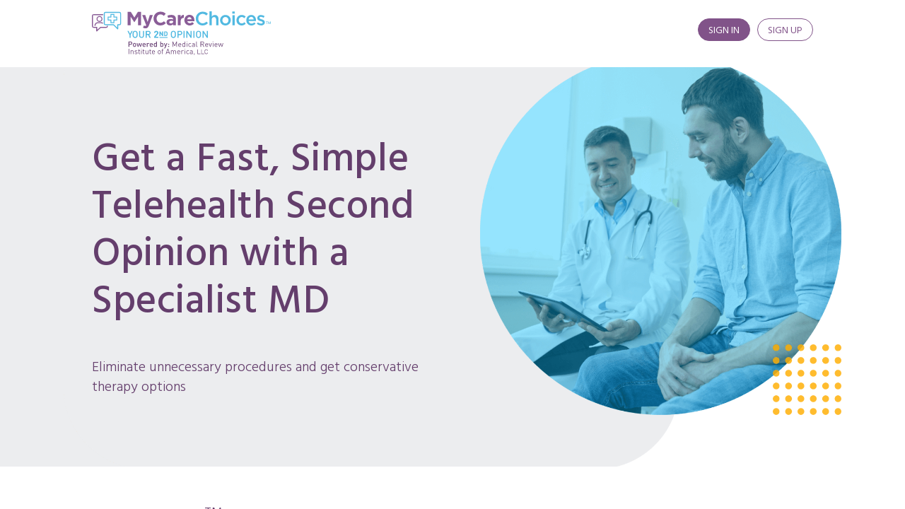

--- FILE ---
content_type: text/html
request_url: https://www.mycarechoices.com/
body_size: 450
content:
<!doctype html>
<html lang="en">
<head>
  <meta charset="utf-8">
  <title>MyCareChoices™ Powered by Medical Review Institute of America</title>
  <base href="/">

  <meta name="viewport" content="initial-scale = 1.0,maximum-scale = 1.0">
  <link rel="icon" type="image/x-icon" href="assets/img/favicon.ico">
  <link
  href="https://fonts.googleapis.com/icon?family=Material+Icons"
  rel="stylesheet"
/>
<link rel="preconnect" href="https://fonts.gstatic.com">
<link href="https://fonts.googleapis.com/css2?family=Hind:wght@300;400;500;600;700&display=swap" rel="stylesheet">
</head>
<body>
  <app-root>
    <div class="loader-overlay"></div>
    <div class="app-loader main-loader">
      <div class="loader-box" style="display: none">
        <div class="bounceball"></div>
        <div class="text">MyCareChoices™</div>
      </div>
    </div>
  </app-root>
<script src="runtime-es2015.3949083cecc9ca742cbf.js" type="module"></script><script src="runtime-es5.3949083cecc9ca742cbf.js" nomodule defer></script><script src="polyfills-es5.3d4267811b1478c9d1c0.js" nomodule defer></script><script src="polyfills-es2015.67a56174d9e6f67a8389.js" type="module"></script><script src="styles-es2015.970541271b400fc08e93.js" type="module"></script><script src="styles-es5.970541271b400fc08e93.js" nomodule defer></script><script src="scripts.e8fe5ea5a2e8805a7f0a.js" defer></script><script src="main-es2015.53e80558475a2e8743e0.js" type="module"></script><script src="main-es5.53e80558475a2e8743e0.js" nomodule defer></script></body>
</html>


--- FILE ---
content_type: image/svg+xml
request_url: https://www.mycarechoices.com/assets/img/footer-bg-img.svg
body_size: -338
content:
<svg xmlns="http://www.w3.org/2000/svg" width="1598" height="382" viewBox="0 0 1598 382">
  <path id="Path_1365" data-name="Path 1365" d="M0,60,1598,0V382H0Z" fill="#643e6c"/>
</svg>


--- FILE ---
content_type: image/svg+xml
request_url: https://www.mycarechoices.com/assets/img/mrioa-logo.svg
body_size: 28453
content:
<svg xmlns="http://www.w3.org/2000/svg" width="1046.026" height="256" viewBox="0 0 1046.026 256">
  <g id="Group_2786" data-name="Group 2786" transform="translate(-5019 -16418)">
    <g id="MyCareChoices-logo-2nd-powered-horz-4c" transform="translate(4965.15 16398.029)">
      <g id="Group_2783" data-name="Group 2783" transform="translate(53.85 19.97)">
        <g id="Group_2779" data-name="Group 2779" transform="translate(1017.581 59.755)">
          <path id="Path_1244" data-name="Path 1244" d="M346.365,36.44v1.778h-5.007v13.1h-2.032v-13.1H334.32V36.44Z" transform="translate(-334.32 -36.44)" fill="#51b9e1"/>
          <path id="Path_1245" data-name="Path 1245" d="M338.22,36.44h2.9L345.4,48.993l4.245-12.553h2.866V51.315h-1.923v-8.78c0-.29,0-.8.036-1.524,0-.689.036-1.451.036-2.249L346.42,51.315h-2l-4.281-12.553v.472c0,.363,0,.907.036,1.669s.036,1.306.036,1.633v8.78h-1.923V36.44Z" transform="translate(-324.07 -36.44)" fill="#51b9e1"/>
        </g>
        <g id="Group_2780" data-name="Group 2780" transform="translate(209.27)">
          <path id="Path_1246" data-name="Path 1246" d="M111.53,20.89H130L150.46,53.833,170.922,20.89h18.5v77.9H172.41V47.92L150.5,81.19h-.435l-21.7-32.943v50.5h-16.8V20.89Z" transform="translate(-111.53 -17.552)" fill="#8a5d97"/>
          <path id="Path_1247" data-name="Path 1247" d="M179.427,25.92h17.6l-22.93,61.1c-4.571,12.118-9.469,16.689-19.592,16.689a28.17,28.17,0,0,1-15.02-4.1l5.66-12.227a15.219,15.219,0,0,0,7.22,2.322c2.9,0,4.463-.907,5.914-3.882L134.91,25.956h17.923l13.569,40.6Z" transform="translate(-50.084 -4.333)" fill="#8a5d97"/>
          <path id="Path_1248" data-name="Path 1248" d="M153.19,61.01v-.218c0-22.132,16.689-40.272,40.6-40.272,14.694,0,23.474,4.9,30.694,12.009l-10.921,12.59c-6.023-5.442-12.118-8.78-19.918-8.78-13.134,0-22.6,10.921-22.6,24.272v.218c0,13.352,9.252,24.49,22.6,24.49,8.889,0,14.367-3.556,20.463-9.107l10.921,11.03c-8.018,8.562-16.907,13.9-31.928,13.9C170.206,101.064,153.19,83.4,153.19,61.01Z" transform="translate(-2.042 -18.525)" fill="#8a5d97"/>
          <path id="Path_1249" data-name="Path 1249" d="M174.13,68.931v-.218c0-13.025,9.9-19.011,24.018-19.011a43.238,43.238,0,0,1,14.585,2.431V51.117c0-7-4.354-10.921-12.807-10.921a43.979,43.979,0,0,0-16.472,3.229l-4.245-12.916a52.516,52.516,0,0,1,23.147-4.789c9.252,0,15.927,2.431,20.136,6.676,4.463,4.463,6.458,11.03,6.458,19.011V86.02H212.588V79.561c-4.1,4.571-9.8,7.583-18.032,7.583C183.345,87.18,174.13,80.722,174.13,68.931Zm38.821-3.882V62.038a26.172,26.172,0,0,0-10.812-2.213c-7.22,0-11.683,2.9-11.683,8.236v.218c0,4.571,3.773,7.22,9.252,7.22C207.618,75.5,212.951,71.18,212.951,65.049Z" transform="translate(52.991 -4.858)" fill="#8a5d97"/>
          <path id="Path_1250" data-name="Path 1250" d="M192.226,26.753h16.907V38.762c3.447-8.236,9-13.569,19.011-13.134V43.333h-.907c-11.247,0-18.141,6.785-18.141,21.043V86.4H192.19V26.753Z" transform="translate(100.455 -5.165)" fill="#8a5d97"/>
          <path id="Path_1251" data-name="Path 1251" d="M202.89,56.884v-.218c0-17.016,12.118-31.057,29.5-31.057,19.918,0,29.061,15.456,29.061,32.4,0,1.342-.109,2.9-.218,4.463H219.725c1.669,7.692,7,11.683,14.585,11.683,5.66,0,9.8-1.778,14.476-6.132l9.687,8.562c-5.551,6.893-13.569,11.138-24.381,11.138C216.133,87.687,202.89,75.134,202.89,56.884Zm42.05-5.007c-1.016-7.583-5.442-12.7-12.59-12.7-7,0-11.574,5.007-12.916,12.7Z" transform="translate(128.576 -5.147)" fill="#8a5d97"/>
          <path id="Path_1252" data-name="Path 1252" d="M260.889,101.064c-22.712,0-39.619-17.705-39.619-40.163,0-22.24,16.581-40.381,40.163-40.381,14.367,0,23.039,5.007,30.476,12.118L283.13,42.76c-6.24-5.769-12.916-9.687-21.805-9.687-14.912,0-25.687,12.227-25.687,27.61s10.812,27.828,25.687,27.828c9.578,0,15.674-3.882,22.386-10.122l8.78,8.889C284.363,95.731,275.474,101.064,260.889,101.064Z" transform="translate(176.881 -18.525)" fill="#51b9e1"/>
          <path id="Path_1253" data-name="Path 1253" d="M256.72,101.2H243.26V19.97h13.46v31.6c3.773-5.551,9.252-10.34,18.358-10.34,13.243,0,20.934,8.889,20.934,22.6V101.24h-13.46V67.861c0-9.107-4.571-14.367-12.59-14.367-7.8,0-13.243,5.442-13.243,14.585V101.2Z" transform="translate(234.673 -19.97)" fill="#51b9e1"/>
          <path id="Path_1254" data-name="Path 1254" d="M291.576,87.135c-17.923,0-31.166-13.678-31.166-30.476,0-16.907,13.352-30.839,31.383-30.839S323.068,39.5,323.068,56.405C323.068,73.24,309.716,87.135,291.576,87.135Zm0-49.488c-10.812,0-17.705,8.454-17.705,18.794,0,10.449,7.438,19.011,17.923,19.011,10.921,0,17.814-8.454,17.814-18.794C309.607,46.21,302.134,37.648,291.576,37.648Z" transform="translate(279.746 -4.595)" fill="#51b9e1"/>
          <path id="Path_1255" data-name="Path 1255" d="M280.14,32.957V20.15h14.476V32.957Zm.58,67.773V41.955h13.46v58.739H280.72Z" transform="translate(331.599 -19.497)" fill="#51b9e1"/>
          <path id="Path_1256" data-name="Path 1256" d="M317.167,87.135c-17.488,0-30.367-13.678-30.367-30.476S299.716,25.82,317.276,25.82c11.138,0,18.032,4.1,23.474,10.122l-8.345,9c-4.1-4.354-8.453-7.329-15.238-7.329-9.8,0-16.907,8.454-16.907,18.794,0,10.558,7.22,19.011,17.6,19.011,6.349,0,11.03-3.011,15.238-7.329l8.127,8.018C335.417,82.6,328.632,87.135,317.167,87.135Z" transform="translate(349.102 -4.595)" fill="#51b9e1"/>
          <path id="Path_1257" data-name="Path 1257" d="M333.021,76.09c6.567,0,11.247-2.431,15.927-7l7.909,7c-5.551,6.676-13.243,11.03-24.018,11.03-17.016,0-30.15-12.336-30.15-30.585,0-16.907,11.9-30.694,28.7-30.694,18.685,0,28.154,14.694,28.154,31.71,0,1.234-.109,2.322-.218,3.664H316.15C317.674,70.756,324.35,76.09,333.021,76.09Zm13.134-23.837c-.907-8.671-6.023-15.456-14.912-15.456-8.236,0-14,6.349-15.238,15.456Z" transform="translate(390.863 -4.543)" fill="#51b9e1"/>
          <path id="Path_1258" data-name="Path 1258" d="M344.535,86.76a41.34,41.34,0,0,1-24.925-8.78l6.023-9.143c6.349,4.789,13.243,7.22,19.265,7.22,5.769,0,9.143-2.431,9.143-6.349V69.49c0-4.571-6.24-6.132-13.134-8.236-8.671-2.431-18.358-6.023-18.358-17.234V43.8c0-11.138,9.252-17.923,20.934-17.923a40.949,40.949,0,0,1,21.587,6.676l-5.333,9.578c-5.66-3.447-11.683-5.551-16.581-5.551-5.225,0-8.236,2.431-8.236,5.914v.218c0,4.245,6.349,6.023,13.243,8.236,8.562,2.685,18.249,6.567,18.249,17.125v.218C366.34,80.665,356.762,86.76,344.535,86.76Z" transform="translate(435.331 -4.438)" fill="#51b9e1"/>
        </g>
        <path id="Path_1259" data-name="Path 1259" d="M115.844,77.85H98.465a2.679,2.679,0,0,1-2.685-2.685V62.394h-13.9A2.679,2.679,0,0,1,79.2,59.709V42.331a2.679,2.679,0,0,1,2.685-2.685h13.9V26.875a2.679,2.679,0,0,1,2.685-2.685h17.379a2.679,2.679,0,0,1,2.685,2.685V39.646h13.9a2.679,2.679,0,0,1,2.685,2.685V59.782a2.679,2.679,0,0,1-2.685,2.685h-13.9V75.238A2.664,2.664,0,0,1,115.844,77.85ZM101.15,72.517H113.2V59.782A2.679,2.679,0,0,1,115.88,57.1h13.9V45.052H115.844a2.679,2.679,0,0,1-2.685-2.685V29.6H101.114V42.367a2.679,2.679,0,0,1-2.685,2.685h-13.9V57.1h13.9a2.679,2.679,0,0,1,2.685,2.685V72.517Z" transform="translate(12.773 -8.879)" fill="#51b9e1"/>
        <path id="Path_1260" data-name="Path 1260" d="M154.428,123.466a2.885,2.885,0,0,1-2.068-.871l-23.4-23.4H82.99a10.049,10.049,0,0,1-10.05-10.05V30.84A10.049,10.049,0,0,1,82.99,20.79h81.452a10.049,10.049,0,0,1,10.05,10.05V89.18a10.049,10.049,0,0,1-10.05,10.05H157.33v21.333a2.883,2.883,0,0,1-1.814,2.685A2.777,2.777,0,0,1,154.428,123.466ZM82.99,26.631a4.212,4.212,0,0,0-4.209,4.209V89.18a4.212,4.212,0,0,0,4.209,4.209h47.166a2.825,2.825,0,0,1,2.068.871l19.265,19.265V96.291a2.911,2.911,0,0,1,2.9-2.9h10.014a4.212,4.212,0,0,0,4.209-4.209V30.84a4.212,4.212,0,0,0-4.209-4.209Z" transform="translate(-3.679 -17.815)" fill="#51b9e1"/>
        <path id="Path_1261" data-name="Path 1261" d="M82,125.6a2.58,2.58,0,0,1-1.161-.254,2.95,2.95,0,0,1-1.742-2.685V104.52H63.9A10.049,10.049,0,0,1,53.85,94.47V34.57A10.049,10.049,0,0,1,63.9,24.52h53.261a2.9,2.9,0,1,1,0,5.805h-53.3a4.212,4.212,0,0,0-4.209,4.209V94.47a4.212,4.212,0,0,0,4.209,4.209h18.1a2.911,2.911,0,0,1,2.9,2.9v14.367l17.742-16.508a2.857,2.857,0,0,1,2-.762H137.37a4.212,4.212,0,0,0,4.209-4.209,2.9,2.9,0,0,1,5.805,0,10.049,10.049,0,0,1-10.05,10.05H105.7L83.891,124.8A2.635,2.635,0,0,1,82,125.6Z" transform="translate(-53.85 -8.012)" fill="#8a5d97"/>
        <g id="Group_2781" data-name="Group 2781" transform="translate(27.138 27.32)">
          <path id="Path_1262" data-name="Path 1262" d="M78.527,61.895a17.2,17.2,0,1,1,17.2-17.2A17.21,17.21,0,0,1,78.527,61.895Zm0-28.662A11.465,11.465,0,1,0,89.992,44.7,11.489,11.489,0,0,0,78.527,33.232Z" transform="translate(-61.33 -27.5)" fill="#8a5d97"/>
        </g>
        <g id="Group_2782" data-name="Group 2782" transform="translate(15.129 63.782)">
          <path id="Path_1263" data-name="Path 1263" d="M60.886,59.536A2.872,2.872,0,0,1,58.02,56.67c0-10.884,8.853-19.12,20.571-19.12H95.753A22.665,22.665,0,0,1,106.6,40.235a2.858,2.858,0,0,1-2.757,5.007,16.848,16.848,0,0,0-8.127-2H78.628c-8.635,0-14.875,5.624-14.875,13.388A2.857,2.857,0,0,1,60.886,59.536Z" transform="translate(-58.02 -37.55)" fill="#8a5d97"/>
        </g>
      </g>
      <g id="Group_2784" data-name="Group 2784" transform="translate(268.018 196.624)">
        <path id="Path_1264" data-name="Path 1264" d="M124.635,87.464H117.6V99.654H112.88V68.67h11.755c6.059,0,9.9,3.991,9.9,9.4S130.658,87.464,124.635,87.464Zm-.29-14.585H117.56v10.3h6.785c3.265,0,5.479-1.887,5.479-5.152C129.86,74.8,127.61,72.879,124.345,72.879Z" transform="translate(-112.88 -68.634)" fill="#6e4879"/>
        <path id="Path_1265" data-name="Path 1265" d="M135.782,91.041a8.945,8.945,0,0,1-6.6,2.612,8.8,8.8,0,0,1-6.567-2.612c-2.1-2.177-2.612-4.971-2.612-8.707,0-3.7.508-6.494,2.612-8.671a9.606,9.606,0,0,1,13.17,0c2.1,2.177,2.612,4.971,2.612,8.671C138.395,86.07,137.85,88.864,135.782,91.041Zm-3.374-14.73a4.488,4.488,0,0,0-3.265-1.27,4.4,4.4,0,0,0-3.229,1.27c-1.342,1.342-1.524,3.664-1.524,6.059s.181,4.68,1.524,6.059a4.43,4.43,0,0,0,3.229,1.306,4.515,4.515,0,0,0,3.265-1.306c1.342-1.342,1.524-3.664,1.524-6.059C133.932,79.939,133.787,77.653,132.408,76.311Z" transform="translate(-94.168 -62.379)" fill="#6e4879"/>
        <path id="Path_1266" data-name="Path 1266" d="M150.65,93.189h-3.773l-5.188-15.42-5.152,15.42h-3.846L125.87,71.13h4.68l4.281,15.528,5.152-15.528h3.447l5.079,15.528,4.281-15.528h4.753Z" transform="translate(-78.741 -62.169)" fill="#6e4879"/>
        <path id="Path_1267" data-name="Path 1267" d="M139.744,83.64c0,3.773,2,6.168,5.624,6.168a6.693,6.693,0,0,0,5.37-2.249l2.83,2.649a10.38,10.38,0,0,1-8.272,3.447c-5.515,0-9.9-2.9-9.9-11.32,0-7.147,3.7-11.283,9.361-11.283,5.914,0,9.361,4.354,9.361,10.63V83.64H139.744Zm9.288-6.1a4.514,4.514,0,0,0-4.354-2.794,4.564,4.564,0,0,0-4.39,2.794,7.55,7.55,0,0,0-.581,3.011h9.9A6.477,6.477,0,0,0,149.032,77.544Z" transform="translate(-53.721 -62.379)" fill="#6e4879"/>
        <path id="Path_1268" data-name="Path 1268" d="M154.4,76.5a4.064,4.064,0,0,0-3.3-1.488c-2.395,0-4.39,1.923-4.39,4.971V93.373H142.28V71.314h4.354v2.395a7.36,7.36,0,0,1,5.878-2.649,6.818,6.818,0,0,1,5.261,2.1Z" transform="translate(-35.613 -62.353)" fill="#6e4879"/>
        <path id="Path_1269" data-name="Path 1269" d="M151.344,83.64c0,3.773,2,6.168,5.624,6.168a6.693,6.693,0,0,0,5.37-2.249l2.83,2.649a10.38,10.38,0,0,1-8.272,3.447c-5.515,0-9.9-2.9-9.9-11.32,0-7.147,3.7-11.283,9.361-11.283,5.914,0,9.361,4.354,9.361,10.63V83.64H151.344Zm9.324-6.1a4.514,4.514,0,0,0-4.354-2.794,4.564,4.564,0,0,0-4.39,2.794,7.55,7.55,0,0,0-.581,3.011h9.9A6.97,6.97,0,0,0,160.668,77.544Z" transform="translate(-23.235 -62.379)" fill="#6e4879"/>
        <path id="Path_1270" data-name="Path 1270" d="M167.3,99.681V97.322a6.84,6.84,0,0,1-5.841,2.612,7.63,7.63,0,0,1-5.406-1.959c-2.213-2.213-2.467-6.023-2.467-9.361s.254-7.111,2.467-9.324a7.476,7.476,0,0,1,5.37-1.959,6.943,6.943,0,0,1,5.805,2.467V68.66h4.426V99.644H167.3ZM162.66,81.322c-3.991,0-4.608,3.41-4.608,7.329s.617,7.365,4.608,7.365,4.571-3.447,4.571-7.365C167.232,84.7,166.651,81.322,162.66,81.322Z" transform="translate(-5.889 -68.66)" fill="#6e4879"/>
        <path id="Path_1271" data-name="Path 1271" d="M179.565,97.949a7.63,7.63,0,0,1-5.406,1.959,6.84,6.84,0,0,1-5.841-2.612v2.358H164V68.67h4.426V79.808a6.775,6.775,0,0,1,5.769-2.467,7.538,7.538,0,0,1,5.37,1.959c2.213,2.213,2.467,5.95,2.467,9.324C182.032,91.963,181.778,95.736,179.565,97.949ZM173.034,81.3c-3.991,0-4.608,3.41-4.608,7.329s.617,7.365,4.608,7.365,4.571-3.447,4.571-7.365C177.605,84.67,177.025,81.3,173.034,81.3Z" transform="translate(21.47 -68.634)" fill="#6e4879"/>
        <path id="Path_1272" data-name="Path 1272" d="M179.94,97.579a7.09,7.09,0,0,1-1.6,2.757,6.084,6.084,0,0,1-4.535,1.6h-1.778V97.942h1.125c1.887,0,2.54-.581,3.193-2.358l1.233-3.447L169.89,71.13h4.717l5.261,15.528,5.152-15.528h4.753Z" transform="translate(36.95 -62.169)" fill="#6e4879"/>
        <path id="Path_1273" data-name="Path 1273" d="M176.76,77.627v-5.3h5.261v5.3Zm0,12.408v-5.3h5.261v5.3Z" transform="translate(55.005 -59.015)" fill="#6e4879"/>
        <path id="Path_1274" data-name="Path 1274" d="M206.84,99.654V76.108l-8.49,18.649h-2.83l-8.6-18.649V99.654h-3.3V68.67h3.3l10.086,21.986L206.84,68.67h3.3V99.654Z" transform="translate(73.034 -68.634)" fill="#6e4879"/>
        <path id="Path_1275" data-name="Path 1275" d="M196.17,83.005c0,4.717,2.213,7.4,6.313,7.4a7.049,7.049,0,0,0,5.624-2.431l2.141,1.887a9.8,9.8,0,0,1-7.837,3.3c-5.66,0-9.361-3.41-9.361-10.957,0-6.93,3.338-10.957,8.78-10.957,5.515,0,8.78,3.991,8.78,10.34v1.451H196.17Zm10.667-5.914a5.5,5.5,0,0,0-10.014,0,8.758,8.758,0,0,0-.653,3.556h11.32A8.761,8.761,0,0,0,206.837,77.091Z" transform="translate(97.817 -61.853)" fill="#6e4879"/>
        <path id="Path_1276" data-name="Path 1276" d="M213.472,99.68V97.1a6.965,6.965,0,0,1-6.1,2.83,7.326,7.326,0,0,1-5.225-1.887c-2.177-2.177-2.612-5.732-2.612-9.107,0-3.338.435-6.93,2.612-9.107a7.487,7.487,0,0,1,5.225-1.887,6.836,6.836,0,0,1,6.059,2.757V68.66h3.12V99.644h-3.084Zm-5.406-18.9c-4.644,0-5.406,3.991-5.406,8.163s.726,8.163,5.406,8.163,5.37-3.991,5.37-8.163S212.71,80.778,208.066,80.778Z" transform="translate(114.874 -68.66)" fill="#6e4879"/>
        <path id="Path_1277" data-name="Path 1277" d="M206.46,72.179V68.66h3.519v3.519Zm.181,27.5V78.275h3.12V99.681Z" transform="translate(133.06 -68.66)" fill="#6e4879"/>
        <path id="Path_1278" data-name="Path 1278" d="M218.819,93.154c-5.406,0-9.469-3.664-9.469-10.957s4.1-10.957,9.469-10.957a8.441,8.441,0,0,1,7.039,3.193l-2.141,2a5.881,5.881,0,0,0-4.934-2.395,5.82,5.82,0,0,0-4.971,2.431c-1.016,1.379-1.379,3.048-1.379,5.732s.4,4.354,1.379,5.732a5.82,5.82,0,0,0,4.971,2.431c2.032,0,3.3-.653,4.934-2.431l2.141,2.032A8.386,8.386,0,0,1,218.819,93.154Z" transform="translate(140.656 -61.879)" fill="#6e4879"/>
        <path id="Path_1279" data-name="Path 1279" d="M228.883,92.9V90.868c-1.741,1.742-3.3,2.322-6.168,2.322-2.975,0-4.717-.581-6.059-1.959a6.129,6.129,0,0,1-1.6-4.354c0-3.737,2.612-6.168,7.4-6.168h6.458V78.678c0-3.12-1.56-4.717-5.478-4.717-2.721,0-4.136.653-5.406,2.431l-2.141-1.959c1.923-2.467,4.1-3.193,7.583-3.193,5.733,0,8.562,2.467,8.562,7.147V92.936h-3.156Zm0-9.869H222.86c-3.229,0-4.789,1.306-4.789,3.773s1.524,3.664,4.934,3.664c1.814,0,3.447-.145,4.789-1.451q1.088-1.034,1.088-3.7Z" transform="translate(155.662 -61.879)" fill="#6e4879"/>
        <path id="Path_1280" data-name="Path 1280" d="M227.372,99.654c-3.737,0-5.442-2.431-5.442-5.7V68.67h3.12V93.813c0,2.1.689,3.12,2.866,3.12h1.705v2.685h-2.249Z" transform="translate(173.717 -68.634)" fill="#6e4879"/>
        <path id="Path_1281" data-name="Path 1281" d="M246.678,99.654,239.639,85.9H232.2V99.654h-3.3V68.67h11.864c5.406,0,9.179,3.265,9.179,8.6a8.047,8.047,0,0,1-6.748,8.308l7.365,14.041h-3.882Zm-6.2-28.009H232.2V83h8.272c3.628,0,6.168-1.887,6.168-5.66C246.642,73.532,244.1,71.645,240.474,71.645Z" transform="translate(192.035 -68.634)" fill="#6e4879"/>
        <path id="Path_1282" data-name="Path 1282" d="M239.53,83.005c0,4.717,2.213,7.4,6.313,7.4a7.05,7.05,0,0,0,5.624-2.431l2.141,1.887a9.8,9.8,0,0,1-7.837,3.3c-5.66,0-9.361-3.41-9.361-10.957,0-6.93,3.338-10.957,8.78-10.957,5.515,0,8.78,3.991,8.78,10.34v1.451H239.53ZM250.2,77.091a5.5,5.5,0,0,0-10.014,0,8.759,8.759,0,0,0-.653,3.556h11.32A8.189,8.189,0,0,0,250.2,77.091Z" transform="translate(211.773 -61.853)" fill="#6e4879"/>
        <path id="Path_1283" data-name="Path 1283" d="M252.77,92.716h-2.794L242.14,71.31h3.41l5.841,17.2,5.878-17.2h3.41Z" transform="translate(226.832 -61.695)" fill="#6e4879"/>
        <path id="Path_1284" data-name="Path 1284" d="M248.53,72.179V68.66h3.519v3.519Zm.181,27.5V78.275h3.12V99.681Z" transform="translate(243.626 -68.66)" fill="#6e4879"/>
        <path id="Path_1285" data-name="Path 1285" d="M254.53,83.005c0,4.717,2.213,7.4,6.313,7.4a7.05,7.05,0,0,0,5.624-2.431l2.141,1.887a9.8,9.8,0,0,1-7.837,3.3c-5.66,0-9.361-3.41-9.361-10.957,0-6.93,3.338-10.957,8.78-10.957,5.515,0,8.78,3.991,8.78,10.34v1.451H254.53ZM265.2,77.091a5.5,5.5,0,0,0-10.014,0,8.759,8.759,0,0,0-.653,3.556h11.32A8.19,8.19,0,0,0,265.2,77.091Z" transform="translate(251.195 -61.853)" fill="#6e4879"/>
        <path id="Path_1286" data-name="Path 1286" d="M281.01,92.716h-2.9L272.484,76.1,266.9,92.716h-2.9L257.21,71.31h3.411l4.934,17.2,5.624-17.2h2.685l5.66,17.2,4.862-17.2h3.41Z" transform="translate(266.438 -61.695)" fill="#6e4879"/>
        <path id="Path_1287" data-name="Path 1287" d="M113,111.244V80.26h3.3v30.984Z" transform="translate(-112.565 -38.174)" fill="#6e4879"/>
        <path id="Path_1288" data-name="Path 1288" d="M129.968,104.49V91.32c0-3.773-2.032-5.7-5.261-5.7s-5.3,1.959-5.3,5.7v13.17h-3.12V83.084h3.12v2.358a7.752,7.752,0,0,1,6.023-2.612,7.462,7.462,0,0,1,5.479,2,7.909,7.909,0,0,1,2.213,5.95V104.49Z" transform="translate(-103.918 -31.419)" fill="#6e4879"/>
        <path id="Path_1289" data-name="Path 1289" d="M131.31,104.744c-3.628,0-6.422-.834-8.78-3.084l2.1-2.1a8.75,8.75,0,0,0,6.64,2.467c3.519,0,5.7-1.27,5.7-3.773,0-1.887-1.088-2.9-3.556-3.12l-3.519-.29c-4.172-.363-6.385-2.213-6.385-5.732,0-3.918,3.3-6.277,7.873-6.277a11.855,11.855,0,0,1,7.692,2.322l-2.032,2.032a9.228,9.228,0,0,0-5.7-1.705c-3.12,0-4.789,1.342-4.789,3.519,0,1.814,1.052,2.9,3.737,3.12l3.447.29c3.737.363,6.313,1.778,6.313,5.805C140.018,102.349,136.5,104.744,131.31,104.744Z" transform="translate(-87.519 -31.419)" fill="#6e4879"/>
        <path id="Path_1290" data-name="Path 1290" d="M136.553,109.063c-3.664,0-5.478-2.576-5.478-5.732V90.2H128.39V87.8h2.685V81.09h3.12V87.8h4.571V90.2H134.2v13.061c0,1.959.907,3.12,2.9,3.12h1.669v2.685h-2.213Z" transform="translate(-72.118 -35.992)" fill="#6e4879"/>
        <path id="Path_1291" data-name="Path 1291" d="M132.98,83.769V80.25H136.5v3.519Zm.181,27.5V89.865h3.12v21.406Z" transform="translate(-60.055 -38.2)" fill="#6e4879"/>
        <path id="Path_1292" data-name="Path 1292" d="M143.693,109.063c-3.664,0-5.478-2.576-5.478-5.732V90.2H135.53V87.8h2.685V81.09h3.12V87.8h4.571V90.2h-4.571v13.061c0,1.959.907,3.12,2.9,3.12h1.669v2.685h-2.213Z" transform="translate(-53.353 -35.992)" fill="#6e4879"/>
        <path id="Path_1293" data-name="Path 1293" d="M153.861,104.306v-2.395a7.86,7.86,0,0,1-6.059,2.649,7.551,7.551,0,0,1-5.515-2,8,8,0,0,1-2.177-6.023V82.9h3.12V96.07c0,3.773,2,5.7,5.224,5.7s5.37-1.959,5.37-5.7V82.9h3.12v21.406Z" transform="translate(-41.316 -31.235)" fill="#6e4879"/>
        <path id="Path_1294" data-name="Path 1294" d="M154.533,109.063c-3.664,0-5.478-2.576-5.478-5.732V90.2H146.37V87.8h2.685V81.09h3.12V87.8h4.571V90.2h-4.571v13.061c0,1.959.907,3.12,2.9,3.12h1.669v2.685h-2.213Z" transform="translate(-24.864 -35.992)" fill="#6e4879"/>
        <path id="Path_1295" data-name="Path 1295" d="M153.72,94.6c0,4.717,2.213,7.4,6.313,7.4a7.05,7.05,0,0,0,5.624-2.431l2.141,1.887a9.8,9.8,0,0,1-7.837,3.3c-5.66,0-9.361-3.41-9.361-10.957,0-6.93,3.338-10.957,8.78-10.957,5.515,0,8.78,3.991,8.78,10.34v1.451H153.72Zm10.63-5.914a5.5,5.5,0,0,0-10.014,0,8.759,8.759,0,0,0-.653,3.556H165A8.188,8.188,0,0,0,164.351,88.681Z" transform="translate(-13.747 -31.393)" fill="#6e4879"/>
        <path id="Path_1296" data-name="Path 1296" d="M174.945,102.313a8.948,8.948,0,0,1-12.263,0c-2.177-2.213-2.612-5.225-2.612-8.526s.435-6.313,2.612-8.526a8.949,8.949,0,0,1,12.263,0c2.177,2.213,2.612,5.225,2.612,8.526S177.122,100.1,174.945,102.313Zm-2.213-15.129a5.45,5.45,0,0,0-3.918-1.56,5.517,5.517,0,0,0-3.882,1.56c-1.56,1.56-1.742,4.209-1.742,6.6s.181,5.043,1.742,6.6a5.365,5.365,0,0,0,3.882,1.56,5.6,5.6,0,0,0,3.918-1.56c1.56-1.56,1.705-4.209,1.705-6.6S174.292,88.744,172.732,87.184Z" transform="translate(11.141 -31.419)" fill="#6e4879"/>
        <path id="Path_1297" data-name="Path 1297" d="M172.118,92.431v18.9H169v-18.9H166.24V90.036H169V85.972c0-3.193,1.778-5.732,5.442-5.732h2.249v2.685h-1.705c-2,0-2.866,1.161-2.866,3.12V90h4.571v2.395h-4.571Z" transform="translate(27.357 -38.226)" fill="#6e4879"/>
        <path id="Path_1298" data-name="Path 1298" d="M194.736,111.244l-2.467-7H178.736l-2.467,7H172.75L184.142,80.26h2.794l11.356,30.984Zm-9.179-26.231-5.841,16.363H191.29Z" transform="translate(44.466 -38.174)" fill="#6e4879"/>
        <path id="Path_1299" data-name="Path 1299" d="M208.571,104.464V91.294c0-3.773-2.032-5.7-5.261-5.7a5.027,5.027,0,0,0-5.37,5.37V104.5h-3.12V91.33c0-3.773-2.032-5.7-5.261-5.7s-5.37,1.959-5.37,5.7V104.5h-3.12V83.094h3.12v2.358a7.828,7.828,0,0,1,6.059-2.612,7.078,7.078,0,0,1,6.567,3.556,8.2,8.2,0,0,1,7.039-3.556,7.7,7.7,0,0,1,5.515,2,7.979,7.979,0,0,1,2.322,5.95V104.5h-3.12Z" transform="translate(66.332 -31.393)" fill="#6e4879"/>
        <path id="Path_1300" data-name="Path 1300" d="M194.48,94.6c0,4.717,2.213,7.4,6.313,7.4a7.05,7.05,0,0,0,5.624-2.431l2.141,1.887a9.8,9.8,0,0,1-7.837,3.3c-5.66,0-9.361-3.41-9.361-10.957,0-6.93,3.338-10.957,8.78-10.957,5.515,0,8.78,3.991,8.78,10.34v1.451H194.48Zm10.667-5.914a5.5,5.5,0,0,0-10.014,0,8.758,8.758,0,0,0-.653,3.556H205.8A9.421,9.421,0,0,0,205.147,88.681Z" transform="translate(93.375 -31.393)" fill="#6e4879"/>
        <path id="Path_1301" data-name="Path 1301" d="M210.073,87.184a4.481,4.481,0,0,0-3.7-1.56c-3.12,0-5.152,2.467-5.152,5.732V104.49H198.1V83.084h3.12V85.7a7.168,7.168,0,0,1,5.986-2.866,6.642,6.642,0,0,1,5.152,2Z" transform="translate(111.089 -31.419)" fill="#6e4879"/>
        <path id="Path_1302" data-name="Path 1302" d="M203.16,83.769V80.25h3.519v3.519Zm.181,27.5V89.865h3.12v21.406Z" transform="translate(124.387 -38.2)" fill="#6e4879"/>
        <path id="Path_1303" data-name="Path 1303" d="M215.459,104.744c-5.406,0-9.469-3.664-9.469-10.957s4.1-10.957,9.469-10.957a8.441,8.441,0,0,1,7.039,3.193l-2.141,2a5.881,5.881,0,0,0-4.934-2.395,5.82,5.82,0,0,0-4.97,2.431c-1.016,1.379-1.379,3.048-1.379,5.732s.4,4.354,1.379,5.732a5.82,5.82,0,0,0,4.97,2.431c2.032,0,3.3-.653,4.934-2.431l2.141,2.032A8.386,8.386,0,0,1,215.459,104.744Z" transform="translate(131.825 -31.419)" fill="#6e4879"/>
        <path id="Path_1304" data-name="Path 1304" d="M225.463,104.49v-2.032c-1.741,1.742-3.3,2.322-6.168,2.322-2.975,0-4.717-.581-6.059-1.959a6.129,6.129,0,0,1-1.6-4.354c0-3.737,2.612-6.168,7.4-6.168H225.5V90.268c0-3.12-1.56-4.717-5.478-4.717-2.721,0-4.136.653-5.406,2.431l-2.141-1.959c1.923-2.467,4.1-3.193,7.583-3.193,5.732,0,8.562,2.467,8.562,7.147v14.549h-3.156Zm0-9.868H219.44c-3.229,0-4.789,1.306-4.789,3.773s1.524,3.664,4.934,3.664c1.814,0,3.447-.145,4.789-1.451q1.088-1.034,1.089-3.7Z" transform="translate(146.674 -31.419)" fill="#6e4879"/>
        <path id="Path_1305" data-name="Path 1305" d="M218.45,97.836V87.75h3.809v6.639Z" transform="translate(164.571 -18.489)" fill="#6e4879"/>
        <path id="Path_1306" data-name="Path 1306" d="M224.03,108.432V81.33h2.9v24.526h13.859v2.576Z" transform="translate(179.236 -35.362)" fill="#6e4879"/>
        <path id="Path_1307" data-name="Path 1307" d="M230.1,108.432V81.33H233v24.526h13.859v2.576Z" transform="translate(195.189 -35.362)" fill="#6e4879"/>
        <path id="Path_1308" data-name="Path 1308" d="M244.979,108.834a9.527,9.527,0,0,1-6.93-2.83c-2.54-2.54-2.54-5.225-2.54-10.957s0-8.417,2.54-10.957a9.735,9.735,0,0,1,6.93-2.83c4.862,0,8.49,2.975,9.4,8.054H251.4c-.726-3.3-3.048-5.478-6.422-5.478a6.461,6.461,0,0,0-4.68,1.923c-1.705,1.742-1.887,3.628-1.887,9.288s.181,7.546,1.887,9.288a6.522,6.522,0,0,0,4.68,1.923,6.453,6.453,0,0,0,6.494-5.479h2.9A9.115,9.115,0,0,1,244.979,108.834Z" transform="translate(209.407 -35.546)" fill="#6e4879"/>
      </g>
      <g id="Group_2785" data-name="Group 2785" transform="translate(261.524 133.821)">
        <path id="Path_1309" data-name="Path 1309" d="M129.521,75.531V92.365h-6.2V75.531L111.09,51.44h6.785l8.562,18,8.562-18h6.785Z" transform="translate(-111.09 -51.113)" fill="#51b9e1"/>
        <path id="Path_1310" data-name="Path 1310" d="M144.926,88.575a15.511,15.511,0,0,1-21.551,0c-4.027-4.027-3.955-8.562-3.955-16.435s-.073-12.408,3.955-16.435a14.6,14.6,0,0,1,10.739-4.354A14.912,14.912,0,0,1,144.926,55.7c4.027,4.027,3.918,8.562,3.918,16.435S148.953,84.547,144.926,88.575Zm-4.68-29.134a8.584,8.584,0,0,0-12.19,0c-2,2.177-2.431,4.5-2.431,12.7s.4,10.522,2.431,12.7a8.584,8.584,0,0,0,12.19,0c2-2.177,2.431-4.5,2.431-12.7S142.241,61.618,140.245,59.441Z" transform="translate(-89.198 -51.35)" fill="#51b9e1"/>
        <path id="Path_1311" data-name="Path 1311" d="M144.468,92.718c-8.345,0-14.658-5.7-14.658-14.15V51.43h6.2V78.278c0,5.442,3.338,8.853,8.454,8.853s8.49-3.374,8.49-8.853V51.43h6.2V78.568C159.2,87.022,152.812,92.718,144.468,92.718Z" transform="translate(-61.891 -51.14)" fill="#51b9e1"/>
        <path id="Path_1312" data-name="Path 1312" d="M163.193,92.365l-8.635-17.234h-7.764V92.365h-6.2V51.44h15.855c7.764,0,12.7,5.007,12.7,11.937a10.713,10.713,0,0,1-8.163,10.848l9.433,18.1h-7.22ZM156.01,57.027H146.83V69.835h9.179c4.136,0,6.966-2.358,6.966-6.385S160.146,57.027,156.01,57.027Z" transform="translate(-33.56 -51.113)" fill="#51b9e1"/>
        <path id="Path_1313" data-name="Path 1313" d="M154.08,92.576V85.864l15.275-17.742c1.488-1.778,2.141-3.048,2.141-4.934,0-3.048-1.778-5.116-4.934-5.116-2.467,0-5.007,1.27-5.007,5.225H154.08c0-7.474,5.442-11.937,12.481-11.937,7.256,0,12.408,4.535,12.408,11.9,0,3.955-1.56,6.1-4.354,9.361L163.187,85.9h15.819v6.712H154.08Z" transform="translate(1.893 -51.324)" fill="#51b9e1"/>
        <path id="Path_1314" data-name="Path 1314" d="M178.925,79.624,168.113,62.9V79.624H162.78V52.34h4.753l10.812,16.689V52.34h5.333V79.624Z" transform="translate(24.758 -48.748)" fill="#51b9e1"/>
        <path id="Path_1315" data-name="Path 1315" d="M187.256,77.011a9.867,9.867,0,0,1-7.184,2.612H170.24V52.34h9.832a9.81,9.81,0,0,1,7.184,2.612c3.048,3.048,2.757,6.821,2.757,10.921S190.34,73.927,187.256,77.011Zm-3.7-18.249a4.691,4.691,0,0,0-3.991-1.669h-4.027V74.871h4.027a4.839,4.839,0,0,0,3.991-1.669c.98-1.234,1.161-3.193,1.161-7.329S184.571,60,183.555,58.762Z" transform="translate(44.364 -48.748)" fill="#51b9e1"/>
        <path id="Path_1316" data-name="Path 1316" d="M206.556,88.575a15.512,15.512,0,0,1-21.551,0c-4.027-4.027-3.955-8.562-3.955-16.435S180.978,59.731,185,55.7a14.6,14.6,0,0,1,10.739-4.354A14.912,14.912,0,0,1,206.556,55.7c4.027,4.027,3.918,8.562,3.918,16.435S210.583,84.547,206.556,88.575Zm-4.717-29.134a8.584,8.584,0,0,0-12.19,0c-2,2.177-2.431,4.5-2.431,12.7s.4,10.522,2.431,12.7a8.584,8.584,0,0,0,12.19,0c2-2.177,2.431-4.5,2.431-12.7S203.871,61.618,201.839,59.441Z" transform="translate(72.774 -51.35)" fill="#51b9e1"/>
        <path id="Path_1317" data-name="Path 1317" d="M207.138,76.256h-9.324V92.329h-6.2V51.44h15.528c7.982,0,13.1,5.3,13.1,12.408S215.12,76.256,207.138,76.256Zm-.327-19.229H197.85V70.633h8.961c4.318,0,7.256-2.467,7.256-6.785C214.032,59.531,211.093,57.027,206.812,57.027Z" transform="translate(100.527 -51.113)" fill="#51b9e1"/>
        <path id="Path_1318" data-name="Path 1318" d="M201.5,92.365V51.44h6.2V92.365Z" transform="translate(126.519 -51.113)" fill="#51b9e1"/>
        <path id="Path_1319" data-name="Path 1319" d="M231.187,92.365l-18.9-28.807V92.365h-6.2V51.44h5.7l18.9,28.735V51.44h6.2V92.365Z" transform="translate(138.556 -51.113)" fill="#51b9e1"/>
        <path id="Path_1320" data-name="Path 1320" d="M217.43,92.365V51.44h6.2V92.365Z" transform="translate(168.385 -51.113)" fill="#51b9e1"/>
        <path id="Path_1321" data-name="Path 1321" d="M247.106,88.575a15.512,15.512,0,0,1-21.551,0c-4.027-4.027-3.955-8.562-3.955-16.435s-.073-12.408,3.955-16.435a14.6,14.6,0,0,1,10.739-4.354A14.912,14.912,0,0,1,247.106,55.7c4.027,4.027,3.918,8.562,3.918,16.435S251.133,84.547,247.106,88.575Zm-4.717-29.134a8.584,8.584,0,0,0-12.19,0c-2,2.177-2.431,4.5-2.431,12.7s.4,10.522,2.431,12.7a8.584,8.584,0,0,0,12.19,0c2-2.177,2.431-4.5,2.431-12.7S244.421,61.618,242.389,59.441Z" transform="translate(179.344 -51.35)" fill="#51b9e1"/>
        <path id="Path_1322" data-name="Path 1322" d="M257.277,92.365l-18.9-28.807V92.365h-6.2V51.44h5.7l18.9,28.735V51.44h6.2V92.365Z" transform="translate(207.124 -51.113)" fill="#51b9e1"/>
      </g>
      <rect id="Rectangle_1713" data-name="Rectangle 1713" width="47.456" height="4.463" transform="translate(448.917 170.574)" fill="#51b9e1"/>
    </g>
  </g>
</svg>


--- FILE ---
content_type: image/svg+xml
request_url: https://www.mycarechoices.com/assets/img/mrioa-logo-white.svg
body_size: 27933
content:
<svg xmlns="http://www.w3.org/2000/svg" width="1046.022" height="256.001" viewBox="0 0 1046.022 256.001">
  <g id="Group_2786" data-name="Group 2786" transform="translate(-5019 -16417.999)">
    <g id="MyCareChoices-logo-2nd-powered-horz-4c" transform="translate(4965.15 16398.029)">
      <g id="Group_2783" data-name="Group 2783" transform="translate(53.85 19.97)">
        <g id="Group_2779" data-name="Group 2779" transform="translate(1017.581 59.755)">
          <path id="Path_1244" data-name="Path 1244" d="M346.365,36.44v1.778h-5.007v13.1h-2.032v-13.1H334.32V36.44Z" transform="translate(-334.32 -36.44)" fill="#fff"/>
          <path id="Path_1245" data-name="Path 1245" d="M338.22,36.44h2.9l4.28,12.553,4.245-12.553h2.866V51.315h-1.923v-8.78c0-.29,0-.8.036-1.524,0-.689.036-1.451.036-2.249l-4.24,12.553h-2l-4.281-12.553v.472c0,.363,0,.907.036,1.669s.036,1.306.036,1.633v8.78h-1.923V36.44Z" transform="translate(-324.07 -36.44)" fill="#fff"/>
        </g>
        <g id="Group_2780" data-name="Group 2780" transform="translate(209.27)">
          <path id="Path_1246" data-name="Path 1246" d="M111.53,20.89H130l20.46,32.943L170.922,20.89h18.5v77.9H172.41V47.92L150.5,81.19h-.435l-21.7-32.943v50.5h-16.8V20.89Z" transform="translate(-111.53 -17.552)" fill="#fff"/>
          <path id="Path_1247" data-name="Path 1247" d="M179.427,25.92h17.6L174.1,87.02c-4.571,12.118-9.469,16.689-19.592,16.689a28.17,28.17,0,0,1-15.02-4.1l5.66-12.227a15.219,15.219,0,0,0,7.22,2.322c2.9,0,4.463-.907,5.914-3.882L134.91,25.956h17.923l13.569,40.6Z" transform="translate(-50.084 -4.333)" fill="#fff"/>
          <path id="Path_1248" data-name="Path 1248" d="M153.19,61.01v-.218c0-22.132,16.689-40.272,40.6-40.272,14.694,0,23.474,4.9,30.694,12.009l-10.921,12.59c-6.023-5.442-12.118-8.78-19.918-8.78-13.134,0-22.6,10.921-22.6,24.272v.218c0,13.352,9.252,24.49,22.6,24.49,8.889,0,14.367-3.556,20.463-9.107l10.921,11.03c-8.018,8.562-16.907,13.9-31.928,13.9C170.206,101.064,153.19,83.4,153.19,61.01Z" transform="translate(-2.042 -18.525)" fill="#fff"/>
          <path id="Path_1249" data-name="Path 1249" d="M174.13,68.931v-.218c0-13.025,9.9-19.011,24.018-19.011a43.238,43.238,0,0,1,14.585,2.431V51.117c0-7-4.354-10.921-12.807-10.921a43.979,43.979,0,0,0-16.472,3.229l-4.245-12.916a52.516,52.516,0,0,1,23.147-4.789c9.252,0,15.927,2.431,20.136,6.676,4.463,4.463,6.458,11.03,6.458,19.011V86.02H212.588V79.561c-4.1,4.571-9.8,7.583-18.032,7.583C183.345,87.18,174.13,80.722,174.13,68.931Zm38.821-3.882V62.038a26.172,26.172,0,0,0-10.812-2.213c-7.22,0-11.683,2.9-11.683,8.236v.218c0,4.571,3.773,7.22,9.252,7.22,7.91,0,13.243-4.319,13.243-10.45Z" transform="translate(52.991 -4.858)" fill="#fff"/>
          <path id="Path_1250" data-name="Path 1250" d="M192.226,26.753h16.907V38.762c3.447-8.236,9-13.569,19.011-13.134v17.7h-.907c-11.247,0-18.141,6.785-18.141,21.043V86.4H192.19V26.753Z" transform="translate(100.455 -5.165)" fill="#fff"/>
          <path id="Path_1251" data-name="Path 1251" d="M202.89,56.884v-.218c0-17.016,12.118-31.057,29.5-31.057,19.918,0,29.061,15.456,29.061,32.4,0,1.342-.109,2.9-.218,4.463H219.725c1.669,7.692,7,11.683,14.585,11.683,5.66,0,9.8-1.778,14.476-6.132l9.687,8.562c-5.551,6.893-13.569,11.138-24.381,11.138C216.133,87.687,202.89,75.134,202.89,56.884Zm42.05-5.007c-1.016-7.583-5.442-12.7-12.59-12.7-7,0-11.574,5.007-12.916,12.7Z" transform="translate(128.576 -5.147)" fill="#fff"/>
          <path id="Path_1252" data-name="Path 1252" d="M260.889,101.064c-22.712,0-39.619-17.705-39.619-40.163,0-22.24,16.581-40.381,40.163-40.381,14.367,0,23.039,5.007,30.476,12.118L283.13,42.76c-6.24-5.769-12.916-9.687-21.8-9.687-14.912,0-25.687,12.227-25.687,27.61s10.812,27.828,25.687,27.828c9.578,0,15.674-3.882,22.386-10.122l8.78,8.889C284.363,95.731,275.474,101.064,260.889,101.064Z" transform="translate(176.881 -18.525)" fill="#fff"/>
          <path id="Path_1253" data-name="Path 1253" d="M256.72,101.2H243.26V19.97h13.46v31.6c3.773-5.551,9.252-10.34,18.358-10.34,13.243,0,20.934,8.889,20.934,22.6v37.41h-13.46V67.861c0-9.107-4.571-14.367-12.59-14.367-7.8,0-13.243,5.442-13.243,14.585V101.2Z" transform="translate(234.673 -19.97)" fill="#fff"/>
          <path id="Path_1254" data-name="Path 1254" d="M291.576,87.135c-17.923,0-31.166-13.678-31.166-30.476,0-16.907,13.352-30.839,31.383-30.839S323.068,39.5,323.068,56.4C323.068,73.24,309.716,87.135,291.576,87.135Zm0-49.488c-10.812,0-17.7,8.454-17.7,18.794,0,10.449,7.438,19.011,17.923,19.011,10.921,0,17.814-8.454,17.814-18.794,0-10.448-7.474-19.01-18.032-19.01Z" transform="translate(279.746 -4.595)" fill="#fff"/>
          <path id="Path_1255" data-name="Path 1255" d="M280.14,32.957V20.15h14.476V32.957Zm.58,67.773V41.955h13.46v58.739H280.72Z" transform="translate(331.599 -19.497)" fill="#fff"/>
          <path id="Path_1256" data-name="Path 1256" d="M317.167,87.135c-17.488,0-30.367-13.678-30.367-30.476S299.716,25.82,317.276,25.82c11.138,0,18.032,4.1,23.474,10.122l-8.345,9c-4.1-4.354-8.453-7.329-15.238-7.329-9.8,0-16.907,8.454-16.907,18.794,0,10.558,7.22,19.011,17.6,19.011,6.349,0,11.03-3.011,15.238-7.329l8.127,8.018C335.417,82.6,328.632,87.135,317.167,87.135Z" transform="translate(349.102 -4.595)" fill="#fff"/>
          <path id="Path_1257" data-name="Path 1257" d="M333.021,76.09c6.567,0,11.247-2.431,15.927-7l7.909,7c-5.551,6.676-13.243,11.03-24.018,11.03-17.016,0-30.15-12.336-30.15-30.585,0-16.907,11.9-30.694,28.7-30.694,18.685,0,28.154,14.694,28.154,31.71,0,1.234-.109,2.322-.218,3.664H316.15C317.674,70.756,324.35,76.09,333.021,76.09Zm13.134-23.837c-.907-8.671-6.023-15.456-14.912-15.456-8.236,0-14,6.349-15.238,15.456Z" transform="translate(390.863 -4.543)" fill="#fff"/>
          <path id="Path_1258" data-name="Path 1258" d="M344.535,86.76a41.34,41.34,0,0,1-24.925-8.78l6.023-9.143c6.349,4.789,13.243,7.22,19.265,7.22,5.769,0,9.143-2.431,9.143-6.349V69.49c0-4.571-6.24-6.132-13.134-8.236-8.671-2.431-18.358-6.023-18.358-17.234V43.8c0-11.138,9.252-17.923,20.934-17.923a40.949,40.949,0,0,1,21.587,6.676l-5.333,9.578c-5.66-3.447-11.683-5.551-16.581-5.551-5.225,0-8.236,2.431-8.236,5.914v.218c0,4.245,6.349,6.023,13.243,8.236,8.562,2.685,18.249,6.567,18.249,17.125v.218C366.34,80.665,356.762,86.76,344.535,86.76Z" transform="translate(435.331 -4.438)" fill="#fff"/>
        </g>
        <path id="Path_1259" data-name="Path 1259" d="M115.844,77.85H98.465a2.679,2.679,0,0,1-2.685-2.685V62.394H81.88a2.679,2.679,0,0,1-2.68-2.685V42.331a2.679,2.679,0,0,1,2.685-2.685h13.9V26.875A2.679,2.679,0,0,1,98.47,24.19h17.379a2.679,2.679,0,0,1,2.685,2.685V39.646h13.9a2.679,2.679,0,0,1,2.685,2.685V59.782a2.679,2.679,0,0,1-2.685,2.685h-13.9V75.238A2.664,2.664,0,0,1,115.844,77.85ZM101.15,72.517H113.2V59.782a2.679,2.679,0,0,1,2.68-2.682h13.9V45.052H115.844a2.679,2.679,0,0,1-2.685-2.685V29.6H101.114V42.367a2.679,2.679,0,0,1-2.685,2.685h-13.9V57.1h13.9a2.679,2.679,0,0,1,2.685,2.685V72.517Z" transform="translate(12.773 -8.879)" fill="#fff"/>
        <path id="Path_1260" data-name="Path 1260" d="M154.428,123.466a2.885,2.885,0,0,1-2.068-.871l-23.4-23.4H82.99A10.049,10.049,0,0,1,72.94,89.144V30.84A10.049,10.049,0,0,1,82.991,20.79h81.451a10.049,10.049,0,0,1,10.05,10.051V89.18a10.049,10.049,0,0,1-10.051,10.05H157.33v21.333a2.883,2.883,0,0,1-1.814,2.685A2.777,2.777,0,0,1,154.428,123.466ZM82.99,26.631a4.212,4.212,0,0,0-4.209,4.209V89.18a4.212,4.212,0,0,0,4.209,4.209h47.166a2.825,2.825,0,0,1,2.068.871l19.265,19.265V96.291a2.911,2.911,0,0,1,2.9-2.9H164.4a4.212,4.212,0,0,0,4.209-4.209V30.84a4.212,4.212,0,0,0-4.209-4.209Z" transform="translate(-3.679 -17.815)" fill="#fff"/>
        <path id="Path_1261" data-name="Path 1261" d="M82,125.6a2.58,2.58,0,0,1-1.161-.254,2.95,2.95,0,0,1-1.742-2.685V104.52H63.9A10.049,10.049,0,0,1,53.85,94.469V34.57A10.049,10.049,0,0,1,63.9,24.52h53.26a2.9,2.9,0,0,1,0,5.805h-53.3a4.212,4.212,0,0,0-4.209,4.209V94.47a4.212,4.212,0,0,0,4.209,4.209h18.1a2.911,2.911,0,0,1,2.9,2.9v14.367L102.6,99.438a2.857,2.857,0,0,1,2-.762H137.37a4.212,4.212,0,0,0,4.209-4.209,2.9,2.9,0,1,1,5.8,0,10.049,10.049,0,0,1-10.051,10.05H105.7L83.891,124.8a2.635,2.635,0,0,1-1.891.8Z" transform="translate(-53.85 -8.012)" fill="#fff"/>
        <g id="Group_2781" data-name="Group 2781" transform="translate(27.138 27.32)">
          <path id="Path_1262" data-name="Path 1262" d="M78.527,61.9a17.2,17.2,0,1,1,17.2-17.2A17.2,17.2,0,0,1,78.527,61.9Zm0-28.662A11.465,11.465,0,1,0,89.992,44.7,11.465,11.465,0,0,0,78.527,33.233Z" transform="translate(-61.33 -27.5)" fill="#fff"/>
        </g>
        <g id="Group_2782" data-name="Group 2782" transform="translate(15.129 63.782)">
          <path id="Path_1263" data-name="Path 1263" d="M60.886,59.536A2.872,2.872,0,0,1,58.02,56.67c0-10.884,8.853-19.12,20.571-19.12H95.753A22.665,22.665,0,0,1,106.6,40.235a2.858,2.858,0,1,1-2.757,5.007,16.848,16.848,0,0,0-8.127-2H78.628c-8.635,0-14.875,5.624-14.875,13.388a2.857,2.857,0,0,1-2.867,2.906Z" transform="translate(-58.02 -37.55)" fill="#fff"/>
        </g>
      </g>
      <g id="Group_2784" data-name="Group 2784" transform="translate(268.018 196.624)">
        <path id="Path_1264" data-name="Path 1264" d="M124.635,87.464H117.6v12.19h-4.72V68.67h11.755c6.059,0,9.9,3.991,9.9,9.4S130.658,87.464,124.635,87.464Zm-.29-14.585H117.56v10.3h6.785c3.265,0,5.479-1.887,5.479-5.152C129.86,74.8,127.61,72.879,124.345,72.879Z" transform="translate(-112.88 -68.634)" fill="#fff"/>
        <path id="Path_1265" data-name="Path 1265" d="M135.782,91.041a8.945,8.945,0,0,1-6.6,2.612,8.8,8.8,0,0,1-6.567-2.612c-2.1-2.177-2.612-4.971-2.612-8.707,0-3.7.508-6.494,2.612-8.671a9.606,9.606,0,0,1,13.17,0c2.1,2.177,2.612,4.971,2.612,8.671C138.4,86.07,137.85,88.864,135.782,91.041Zm-3.374-14.73a4.488,4.488,0,0,0-3.265-1.27,4.4,4.4,0,0,0-3.229,1.27c-1.342,1.342-1.524,3.664-1.524,6.059s.181,4.68,1.524,6.059a4.43,4.43,0,0,0,3.229,1.306,4.515,4.515,0,0,0,3.265-1.306c1.342-1.342,1.524-3.664,1.524-6.059,0-2.431-.145-4.717-1.524-6.059Z" transform="translate(-94.168 -62.379)" fill="#fff"/>
        <path id="Path_1266" data-name="Path 1266" d="M150.65,93.189h-3.773l-5.188-15.42-5.152,15.42h-3.846L125.87,71.13h4.68l4.281,15.528,5.152-15.528h3.447l5.079,15.528L152.79,71.13h4.753Z" transform="translate(-78.741 -62.169)" fill="#fff"/>
        <path id="Path_1267" data-name="Path 1267" d="M139.744,83.64c0,3.773,2,6.168,5.624,6.168a6.693,6.693,0,0,0,5.37-2.249l2.83,2.649a10.38,10.38,0,0,1-8.272,3.447c-5.515,0-9.9-2.9-9.9-11.32,0-7.147,3.7-11.283,9.361-11.283,5.914,0,9.361,4.354,9.361,10.63V83.64Zm9.288-6.1a4.514,4.514,0,0,0-4.354-2.794,4.564,4.564,0,0,0-4.39,2.794,7.55,7.55,0,0,0-.581,3.011h9.9a6.477,6.477,0,0,0-.575-3.007Z" transform="translate(-53.721 -62.379)" fill="#fff"/>
        <path id="Path_1268" data-name="Path 1268" d="M154.4,76.5a4.064,4.064,0,0,0-3.3-1.488c-2.4,0-4.39,1.923-4.39,4.971v13.39h-4.43V71.314h4.354v2.395a7.36,7.36,0,0,1,5.878-2.649,6.818,6.818,0,0,1,5.261,2.1Z" transform="translate(-35.613 -62.353)" fill="#fff"/>
        <path id="Path_1269" data-name="Path 1269" d="M151.344,83.64c0,3.773,2,6.168,5.624,6.168a6.693,6.693,0,0,0,5.37-2.249l2.83,2.649a10.38,10.38,0,0,1-8.272,3.447c-5.515,0-9.9-2.9-9.9-11.32,0-7.147,3.7-11.283,9.361-11.283,5.914,0,9.361,4.354,9.361,10.63V83.64Zm9.324-6.1a4.514,4.514,0,0,0-4.354-2.794,4.564,4.564,0,0,0-4.39,2.794,7.55,7.55,0,0,0-.581,3.011h9.9a6.97,6.97,0,0,0-.575-3.007Z" transform="translate(-23.235 -62.379)" fill="#fff"/>
        <path id="Path_1270" data-name="Path 1270" d="M167.3,99.681V97.322a6.84,6.84,0,0,1-5.841,2.612,7.63,7.63,0,0,1-5.406-1.959c-2.213-2.213-2.467-6.023-2.467-9.361s.254-7.111,2.467-9.324a7.476,7.476,0,0,1,5.37-1.959,6.943,6.943,0,0,1,5.8,2.467V68.66h4.426V99.644H167.3Zm-4.64-18.359c-3.991,0-4.608,3.41-4.608,7.329s.617,7.365,4.608,7.365,4.571-3.447,4.571-7.365C167.232,84.7,166.651,81.322,162.66,81.322Z" transform="translate(-5.889 -68.66)" fill="#fff"/>
        <path id="Path_1271" data-name="Path 1271" d="M179.565,97.949a7.63,7.63,0,0,1-5.406,1.959,6.84,6.84,0,0,1-5.841-2.612v2.358H164V68.67h4.426V79.808a6.775,6.775,0,0,1,5.769-2.467,7.538,7.538,0,0,1,5.37,1.959c2.213,2.213,2.467,5.95,2.467,9.324C182.032,91.963,181.778,95.736,179.565,97.949ZM173.034,81.3c-3.991,0-4.608,3.41-4.608,7.329s.617,7.365,4.608,7.365,4.571-3.447,4.571-7.365C177.6,84.67,177.025,81.3,173.034,81.3Z" transform="translate(21.47 -68.634)" fill="#fff"/>
        <path id="Path_1272" data-name="Path 1272" d="M179.94,97.579a7.09,7.09,0,0,1-1.6,2.757,6.084,6.084,0,0,1-4.535,1.6h-1.778V97.942h1.125c1.887,0,2.54-.581,3.193-2.358l1.233-3.447L169.89,71.13h4.717l5.261,15.528L185.02,71.13h4.753Z" transform="translate(36.95 -62.169)" fill="#fff"/>
        <path id="Path_1273" data-name="Path 1273" d="M176.76,77.627v-5.3h5.261v5.3Zm0,12.408v-5.3h5.261v5.3Z" transform="translate(55.005 -59.015)" fill="#fff"/>
        <path id="Path_1274" data-name="Path 1274" d="M206.84,99.654V76.108l-8.49,18.649h-2.83l-8.6-18.649V99.654h-3.3V68.67h3.3l10.086,21.986L206.84,68.67h3.3V99.654Z" transform="translate(73.034 -68.634)" fill="#fff"/>
        <path id="Path_1275" data-name="Path 1275" d="M196.17,83c0,4.717,2.213,7.4,6.313,7.4a7.049,7.049,0,0,0,5.624-2.431l2.141,1.887a9.8,9.8,0,0,1-7.837,3.3c-5.66,0-9.361-3.41-9.361-10.957,0-6.93,3.338-10.957,8.78-10.957,5.515,0,8.78,3.991,8.78,10.34v1.451H196.17Zm10.667-5.914a5.5,5.5,0,0,0-10.014,0,8.758,8.758,0,0,0-.653,3.556h11.32A8.761,8.761,0,0,0,206.837,77.091Z" transform="translate(97.817 -61.853)" fill="#fff"/>
        <path id="Path_1276" data-name="Path 1276" d="M213.472,99.68V97.1a6.965,6.965,0,0,1-6.1,2.83,7.326,7.326,0,0,1-5.225-1.887c-2.177-2.177-2.612-5.732-2.612-9.107,0-3.338.435-6.93,2.612-9.107a7.487,7.487,0,0,1,5.225-1.887,6.836,6.836,0,0,1,6.059,2.757V68.66h3.12V99.644h-3.084Zm-5.406-18.9c-4.644,0-5.406,3.991-5.406,8.163s.726,8.163,5.406,8.163,5.37-3.991,5.37-8.163-.726-8.165-5.37-8.165Z" transform="translate(114.874 -68.66)" fill="#fff"/>
        <path id="Path_1277" data-name="Path 1277" d="M206.46,72.179V68.66h3.519v3.519Zm.181,27.5v-21.4h3.12V99.681Z" transform="translate(133.06 -68.66)" fill="#fff"/>
        <path id="Path_1278" data-name="Path 1278" d="M218.819,93.154c-5.406,0-9.469-3.664-9.469-10.957s4.1-10.957,9.469-10.957a8.441,8.441,0,0,1,7.039,3.193l-2.141,2a5.881,5.881,0,0,0-4.934-2.4,5.82,5.82,0,0,0-4.971,2.431c-1.016,1.379-1.379,3.048-1.379,5.732s.4,4.354,1.379,5.732a5.82,5.82,0,0,0,4.971,2.431c2.032,0,3.3-.653,4.934-2.431l2.141,2.032a8.386,8.386,0,0,1-7.039,3.189Z" transform="translate(140.656 -61.879)" fill="#fff"/>
        <path id="Path_1279" data-name="Path 1279" d="M228.883,92.9V90.868c-1.741,1.742-3.3,2.322-6.168,2.322-2.975,0-4.717-.581-6.059-1.959a6.129,6.129,0,0,1-1.6-4.354c0-3.737,2.612-6.168,7.4-6.168h6.458V78.678c0-3.12-1.56-4.717-5.478-4.717-2.721,0-4.136.653-5.406,2.431l-2.141-1.959c1.923-2.467,4.1-3.193,7.583-3.193,5.733,0,8.562,2.467,8.562,7.147V92.936h-3.156Zm0-9.869H222.86c-3.229,0-4.789,1.306-4.789,3.773s1.524,3.664,4.934,3.664c1.814,0,3.447-.145,4.789-1.451q1.088-1.034,1.088-3.7Z" transform="translate(155.662 -61.879)" fill="#fff"/>
        <path id="Path_1280" data-name="Path 1280" d="M227.372,99.654c-3.737,0-5.442-2.431-5.442-5.7V68.67h3.12V93.813c0,2.1.689,3.12,2.866,3.12h1.705v2.685h-2.249Z" transform="translate(173.717 -68.634)" fill="#fff"/>
        <path id="Path_1281" data-name="Path 1281" d="M246.678,99.654,239.639,85.9H232.2V99.654h-3.3V68.67h11.864c5.406,0,9.179,3.265,9.179,8.6a8.047,8.047,0,0,1-6.748,8.308l7.365,14.041h-3.882Zm-6.2-28.009H232.2V83h8.272c3.628,0,6.168-1.887,6.168-5.66,0-3.808-2.54-5.695-6.166-5.695Z" transform="translate(192.035 -68.634)" fill="#fff"/>
        <path id="Path_1282" data-name="Path 1282" d="M239.53,83c0,4.717,2.213,7.4,6.313,7.4a7.05,7.05,0,0,0,5.624-2.431l2.141,1.887a9.8,9.8,0,0,1-7.837,3.3c-5.66,0-9.361-3.41-9.361-10.957,0-6.93,3.338-10.957,8.78-10.957,5.515,0,8.78,3.991,8.78,10.34v1.451H239.53Zm10.67-5.914a5.5,5.5,0,0,0-10.014,0,8.759,8.759,0,0,0-.653,3.556h11.32a8.189,8.189,0,0,0-.653-3.556Z" transform="translate(211.773 -61.853)" fill="#fff"/>
        <path id="Path_1283" data-name="Path 1283" d="M252.77,92.716h-2.794L242.14,71.31h3.41l5.841,17.2,5.878-17.2h3.41Z" transform="translate(226.832 -61.695)" fill="#fff"/>
        <path id="Path_1284" data-name="Path 1284" d="M248.53,72.179V68.66h3.519v3.519Zm.181,27.5v-21.4h3.12V99.681Z" transform="translate(243.626 -68.66)" fill="#fff"/>
        <path id="Path_1285" data-name="Path 1285" d="M254.53,83c0,4.717,2.213,7.4,6.313,7.4a7.05,7.05,0,0,0,5.624-2.431l2.141,1.887a9.8,9.8,0,0,1-7.837,3.3c-5.66,0-9.361-3.41-9.361-10.957,0-6.93,3.338-10.957,8.78-10.957,5.515,0,8.78,3.991,8.78,10.34v1.451H254.53Zm10.67-5.914a5.5,5.5,0,0,0-10.014,0,8.759,8.759,0,0,0-.653,3.556h11.32a8.19,8.19,0,0,0-.653-3.556Z" transform="translate(251.195 -61.853)" fill="#fff"/>
        <path id="Path_1286" data-name="Path 1286" d="M281.01,92.716h-2.9L272.484,76.1,266.9,92.716H264L257.21,71.31h3.411l4.934,17.2,5.624-17.2h2.685l5.66,17.2,4.862-17.2h3.41Z" transform="translate(266.438 -61.695)" fill="#fff"/>
        <path id="Path_1287" data-name="Path 1287" d="M113,111.244V80.26h3.3v30.984Z" transform="translate(-112.565 -38.174)" fill="#fff"/>
        <path id="Path_1288" data-name="Path 1288" d="M129.968,104.49V91.32c0-3.773-2.032-5.7-5.261-5.7s-5.3,1.959-5.3,5.7v13.17h-3.12V83.084h3.12v2.358a7.752,7.752,0,0,1,6.023-2.612,7.462,7.462,0,0,1,5.479,2,7.909,7.909,0,0,1,2.213,5.95v13.71Z" transform="translate(-103.918 -31.419)" fill="#fff"/>
        <path id="Path_1289" data-name="Path 1289" d="M131.31,104.744c-3.628,0-6.422-.834-8.78-3.084l2.1-2.1a8.75,8.75,0,0,0,6.64,2.467c3.519,0,5.7-1.27,5.7-3.773,0-1.887-1.088-2.9-3.556-3.12l-3.519-.29c-4.172-.363-6.385-2.213-6.385-5.732,0-3.918,3.3-6.277,7.873-6.277a11.855,11.855,0,0,1,7.692,2.322l-2.032,2.032a9.228,9.228,0,0,0-5.7-1.705c-3.12,0-4.789,1.342-4.789,3.519,0,1.814,1.052,2.9,3.737,3.12l3.447.29c3.737.363,6.313,1.778,6.313,5.805C140.018,102.349,136.5,104.744,131.31,104.744Z" transform="translate(-87.519 -31.419)" fill="#fff"/>
        <path id="Path_1290" data-name="Path 1290" d="M136.553,109.063c-3.664,0-5.478-2.576-5.478-5.732V90.2H128.39V87.8h2.685V81.09h3.12V87.8h4.571v2.4H134.2v13.061c0,1.959.907,3.12,2.9,3.12h1.669v2.685h-2.213Z" transform="translate(-72.118 -35.992)" fill="#fff"/>
        <path id="Path_1291" data-name="Path 1291" d="M132.98,83.769V80.25h3.52v3.519Zm.181,27.5v-21.4h3.12v21.406Z" transform="translate(-60.055 -38.2)" fill="#fff"/>
        <path id="Path_1292" data-name="Path 1292" d="M143.693,109.063c-3.664,0-5.478-2.576-5.478-5.732V90.2H135.53V87.8h2.685V81.09h3.12V87.8h4.571v2.4h-4.571v13.061c0,1.959.907,3.12,2.9,3.12H145.9v2.685h-2.213Z" transform="translate(-53.353 -35.992)" fill="#fff"/>
        <path id="Path_1293" data-name="Path 1293" d="M153.861,104.306v-2.395a7.86,7.86,0,0,1-6.059,2.649,7.551,7.551,0,0,1-5.515-2,8,8,0,0,1-2.177-6.023V82.9h3.12V96.07c0,3.773,2,5.7,5.224,5.7s5.37-1.959,5.37-5.7V82.9h3.12v21.406Z" transform="translate(-41.316 -31.235)" fill="#fff"/>
        <path id="Path_1294" data-name="Path 1294" d="M154.533,109.063c-3.664,0-5.478-2.576-5.478-5.732V90.2H146.37V87.8h2.685V81.09h3.12V87.8h4.571v2.4h-4.571v13.061c0,1.959.907,3.12,2.9,3.12h1.669v2.685h-2.213Z" transform="translate(-24.864 -35.992)" fill="#fff"/>
        <path id="Path_1295" data-name="Path 1295" d="M153.72,94.6c0,4.717,2.213,7.4,6.313,7.4a7.05,7.05,0,0,0,5.624-2.431l2.141,1.887a9.8,9.8,0,0,1-7.837,3.3c-5.66,0-9.361-3.41-9.361-10.957,0-6.93,3.338-10.957,8.78-10.957,5.515,0,8.78,3.991,8.78,10.34v1.451H153.72Zm10.63-5.914a5.5,5.5,0,0,0-10.014,0,8.759,8.759,0,0,0-.653,3.556H165a8.188,8.188,0,0,0-.649-3.561Z" transform="translate(-13.747 -31.393)" fill="#fff"/>
        <path id="Path_1296" data-name="Path 1296" d="M174.945,102.313a8.948,8.948,0,0,1-12.263,0c-2.177-2.213-2.612-5.225-2.612-8.526s.435-6.313,2.612-8.526a8.949,8.949,0,0,1,12.263,0c2.177,2.213,2.612,5.225,2.612,8.526S177.122,100.1,174.945,102.313Zm-2.213-15.129a5.45,5.45,0,0,0-3.918-1.56,5.517,5.517,0,0,0-3.882,1.56c-1.56,1.56-1.742,4.209-1.742,6.6s.181,5.043,1.742,6.6a5.365,5.365,0,0,0,3.882,1.56,5.6,5.6,0,0,0,3.918-1.56c1.56-1.56,1.7-4.209,1.7-6.6s-.145-5.04-1.705-6.6Z" transform="translate(11.141 -31.419)" fill="#fff"/>
        <path id="Path_1297" data-name="Path 1297" d="M172.118,92.431v18.9H169v-18.9h-2.76V90.036H169V85.972c0-3.193,1.778-5.732,5.442-5.732h2.249v2.685h-1.705c-2,0-2.866,1.161-2.866,3.12V90h4.571v2.395H172.12Z" transform="translate(27.357 -38.226)" fill="#fff"/>
        <path id="Path_1298" data-name="Path 1298" d="M194.736,111.244l-2.467-7H178.736l-2.467,7H172.75L184.142,80.26h2.794l11.356,30.984Zm-9.179-26.231-5.841,16.363H191.29Z" transform="translate(44.466 -38.174)" fill="#fff"/>
        <path id="Path_1299" data-name="Path 1299" d="M208.571,104.464V91.294c0-3.773-2.032-5.7-5.261-5.7a5.027,5.027,0,0,0-5.37,5.37V104.5h-3.12V91.33c0-3.773-2.032-5.7-5.261-5.7s-5.37,1.959-5.37,5.7V104.5h-3.12V83.094h3.12v2.358a7.828,7.828,0,0,1,6.059-2.612,7.078,7.078,0,0,1,6.567,3.556,8.2,8.2,0,0,1,7.039-3.556,7.7,7.7,0,0,1,5.515,2,7.979,7.979,0,0,1,2.322,5.95V104.5h-3.12Z" transform="translate(66.332 -31.393)" fill="#fff"/>
        <path id="Path_1300" data-name="Path 1300" d="M194.48,94.6c0,4.717,2.213,7.4,6.313,7.4a7.05,7.05,0,0,0,5.624-2.431l2.141,1.887a9.8,9.8,0,0,1-7.837,3.3c-5.66,0-9.361-3.41-9.361-10.957,0-6.93,3.338-10.957,8.78-10.957,5.515,0,8.78,3.991,8.78,10.34v1.451H194.48Zm10.667-5.914a5.5,5.5,0,0,0-10.014,0,8.758,8.758,0,0,0-.653,3.556H205.8a9.421,9.421,0,0,0-.653-3.561Z" transform="translate(93.375 -31.393)" fill="#fff"/>
        <path id="Path_1301" data-name="Path 1301" d="M210.073,87.184a4.481,4.481,0,0,0-3.7-1.56c-3.12,0-5.152,2.467-5.152,5.732V104.49H198.1V83.084h3.12V85.7a7.168,7.168,0,0,1,5.986-2.866,6.642,6.642,0,0,1,5.152,2Z" transform="translate(111.089 -31.419)" fill="#fff"/>
        <path id="Path_1302" data-name="Path 1302" d="M203.16,83.769V80.25h3.519v3.519Zm.181,27.5v-21.4h3.12v21.406Z" transform="translate(124.387 -38.2)" fill="#fff"/>
        <path id="Path_1303" data-name="Path 1303" d="M215.459,104.744c-5.406,0-9.469-3.664-9.469-10.957s4.1-10.957,9.469-10.957a8.441,8.441,0,0,1,7.039,3.193l-2.141,2a5.881,5.881,0,0,0-4.934-2.395,5.82,5.82,0,0,0-4.97,2.431c-1.016,1.379-1.379,3.048-1.379,5.732s.4,4.354,1.379,5.732a5.82,5.82,0,0,0,4.97,2.431c2.032,0,3.3-.653,4.934-2.431l2.141,2.032A8.386,8.386,0,0,1,215.459,104.744Z" transform="translate(131.825 -31.419)" fill="#fff"/>
        <path id="Path_1304" data-name="Path 1304" d="M225.463,104.49v-2.032c-1.741,1.742-3.3,2.322-6.168,2.322-2.975,0-4.717-.581-6.059-1.959a6.129,6.129,0,0,1-1.6-4.354c0-3.737,2.612-6.168,7.4-6.168H225.5V90.268c0-3.12-1.56-4.717-5.478-4.717-2.721,0-4.136.653-5.406,2.431l-2.141-1.959c1.923-2.467,4.1-3.193,7.583-3.193,5.732,0,8.562,2.467,8.562,7.147v14.549h-3.156Zm0-9.868H219.44c-3.229,0-4.789,1.306-4.789,3.773s1.524,3.664,4.934,3.664c1.814,0,3.447-.145,4.789-1.451q1.088-1.034,1.089-3.7Z" transform="translate(146.674 -31.419)" fill="#fff"/>
        <path id="Path_1305" data-name="Path 1305" d="M218.45,97.836V87.75h3.809v6.639Z" transform="translate(164.571 -18.489)" fill="#fff"/>
        <path id="Path_1306" data-name="Path 1306" d="M224.03,108.432V81.33h2.9v24.526h13.859v2.576Z" transform="translate(179.236 -35.362)" fill="#fff"/>
        <path id="Path_1307" data-name="Path 1307" d="M230.1,108.432V81.33H233v24.526h13.859v2.576Z" transform="translate(195.189 -35.362)" fill="#fff"/>
        <path id="Path_1308" data-name="Path 1308" d="M244.979,108.834a9.527,9.527,0,0,1-6.93-2.83c-2.54-2.54-2.54-5.225-2.54-10.957s0-8.417,2.54-10.957a9.735,9.735,0,0,1,6.93-2.83c4.862,0,8.49,2.975,9.4,8.054H251.4c-.726-3.3-3.048-5.478-6.422-5.478a6.461,6.461,0,0,0-4.68,1.923c-1.7,1.742-1.887,3.628-1.887,9.288s.181,7.546,1.887,9.288a6.522,6.522,0,0,0,4.68,1.923,6.453,6.453,0,0,0,6.494-5.479h2.9A9.115,9.115,0,0,1,244.979,108.834Z" transform="translate(209.407 -35.546)" fill="#fff"/>
      </g>
      <g id="Group_2785" data-name="Group 2785" transform="translate(261.524 133.821)">
        <path id="Path_1309" data-name="Path 1309" d="M129.521,75.531V92.365h-6.2V75.531L111.09,51.44h6.785l8.562,18,8.562-18h6.785Z" transform="translate(-111.09 -51.113)" fill="#fff"/>
        <path id="Path_1310" data-name="Path 1310" d="M144.926,88.575a15.511,15.511,0,0,1-21.551,0c-4.027-4.027-3.955-8.562-3.955-16.435s-.073-12.408,3.955-16.435a14.6,14.6,0,0,1,10.739-4.354A14.912,14.912,0,0,1,144.926,55.7c4.027,4.027,3.918,8.562,3.918,16.435S148.953,84.547,144.926,88.575Zm-4.68-29.134a8.584,8.584,0,0,0-12.19,0c-2,2.177-2.431,4.5-2.431,12.7s.4,10.522,2.431,12.7a8.584,8.584,0,0,0,12.19,0c2-2.177,2.431-4.5,2.431-12.7s-.436-10.523-2.432-12.7Z" transform="translate(-89.198 -51.35)" fill="#fff"/>
        <path id="Path_1311" data-name="Path 1311" d="M144.468,92.718c-8.345,0-14.658-5.7-14.658-14.15V51.43h6.2V78.278c0,5.442,3.338,8.853,8.454,8.853s8.49-3.374,8.49-8.853V51.43h6.2V78.568C159.2,87.022,152.812,92.718,144.468,92.718Z" transform="translate(-61.891 -51.14)" fill="#fff"/>
        <path id="Path_1312" data-name="Path 1312" d="M163.193,92.365l-8.635-17.234h-7.764V92.365h-6.2V51.44h15.855c7.764,0,12.7,5.007,12.7,11.937a10.713,10.713,0,0,1-8.163,10.848l9.433,18.1H163.2ZM156.01,57.027h-9.18V69.835h9.179c4.136,0,6.966-2.358,6.966-6.385S160.146,57.027,156.01,57.027Z" transform="translate(-33.56 -51.113)" fill="#fff"/>
        <path id="Path_1313" data-name="Path 1313" d="M154.08,92.576V85.864l15.275-17.742c1.488-1.778,2.141-3.048,2.141-4.934,0-3.048-1.778-5.116-4.934-5.116-2.467,0-5.007,1.27-5.007,5.225H154.08c0-7.474,5.442-11.937,12.481-11.937,7.256,0,12.408,4.535,12.408,11.9,0,3.955-1.56,6.1-4.354,9.361L163.187,85.9h15.819v6.712H154.08Z" transform="translate(1.893 -51.324)" fill="#fff"/>
        <path id="Path_1314" data-name="Path 1314" d="M178.925,79.624,168.113,62.9V79.624H162.78V52.34h4.753l10.812,16.689V52.34h5.333V79.624Z" transform="translate(24.758 -48.748)" fill="#fff"/>
        <path id="Path_1315" data-name="Path 1315" d="M187.256,77.011a9.867,9.867,0,0,1-7.184,2.612H170.24V52.34h9.832a9.81,9.81,0,0,1,7.184,2.612c3.048,3.048,2.757,6.821,2.757,10.921S190.34,73.927,187.256,77.011Zm-3.7-18.249a4.691,4.691,0,0,0-3.991-1.669h-4.027V74.871h4.027a4.839,4.839,0,0,0,3.991-1.669c.98-1.234,1.161-3.193,1.161-7.329s-.146-5.873-1.162-7.111Z" transform="translate(44.364 -48.748)" fill="#fff"/>
        <path id="Path_1316" data-name="Path 1316" d="M206.556,88.575a15.512,15.512,0,0,1-21.551,0c-4.027-4.027-3.955-8.562-3.955-16.435S180.978,59.731,185,55.7a14.6,14.6,0,0,1,10.739-4.354A14.912,14.912,0,0,1,206.556,55.7c4.027,4.027,3.918,8.562,3.918,16.435S210.583,84.547,206.556,88.575Zm-4.717-29.134a8.584,8.584,0,0,0-12.19,0c-2,2.177-2.431,4.5-2.431,12.7s.4,10.522,2.431,12.7a8.584,8.584,0,0,0,12.19,0c2-2.177,2.431-4.5,2.431-12.7s-.4-10.523-2.431-12.7Z" transform="translate(72.774 -51.35)" fill="#fff"/>
        <path id="Path_1317" data-name="Path 1317" d="M207.138,76.256h-9.324V92.329h-6.2V51.44h15.528c7.982,0,13.1,5.3,13.1,12.408S215.12,76.256,207.138,76.256Zm-.327-19.229H197.85V70.633h8.961c4.318,0,7.256-2.467,7.256-6.785-.035-4.317-2.974-6.821-7.255-6.821Z" transform="translate(100.527 -51.113)" fill="#fff"/>
        <path id="Path_1318" data-name="Path 1318" d="M201.5,92.365V51.44h6.2V92.365Z" transform="translate(126.519 -51.113)" fill="#fff"/>
        <path id="Path_1319" data-name="Path 1319" d="M231.187,92.365l-18.9-28.807V92.365h-6.2V51.44h5.7l18.9,28.735V51.44h6.2V92.365Z" transform="translate(138.556 -51.113)" fill="#fff"/>
        <path id="Path_1320" data-name="Path 1320" d="M217.43,92.365V51.44h6.2V92.365Z" transform="translate(168.385 -51.113)" fill="#fff"/>
        <path id="Path_1321" data-name="Path 1321" d="M247.106,88.575a15.512,15.512,0,0,1-21.551,0c-4.027-4.027-3.955-8.562-3.955-16.435s-.073-12.408,3.955-16.435a14.6,14.6,0,0,1,10.739-4.354A14.912,14.912,0,0,1,247.106,55.7c4.027,4.027,3.918,8.562,3.918,16.435S251.133,84.547,247.106,88.575Zm-4.717-29.134a8.584,8.584,0,0,0-12.19,0c-2,2.177-2.431,4.5-2.431,12.7s.4,10.522,2.431,12.7a8.584,8.584,0,0,0,12.19,0c2-2.177,2.431-4.5,2.431-12.7s-.4-10.523-2.431-12.7Z" transform="translate(179.344 -51.35)" fill="#fff"/>
        <path id="Path_1322" data-name="Path 1322" d="M257.277,92.365l-18.9-28.807V92.365h-6.2V51.44h5.7l18.9,28.735V51.44h6.2V92.365Z" transform="translate(207.124 -51.113)" fill="#fff"/>
      </g>
      <rect id="Rectangle_1713" data-name="Rectangle 1713" width="47.456" height="4.463" transform="translate(448.917 170.574)" fill="#fff"/>
    </g>
  </g>
</svg>
